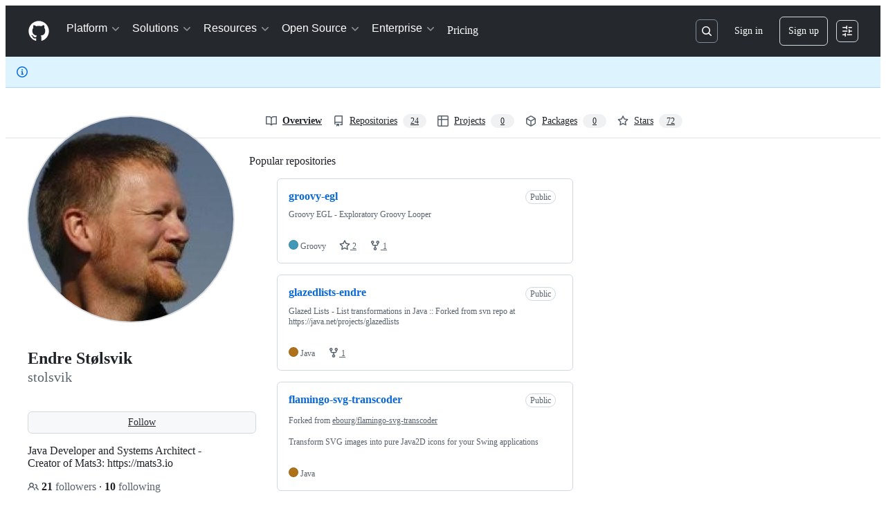

--- FILE ---
content_type: application/javascript
request_url: https://github.githubassets.com/assets/19718-676a65610616.js
body_size: 2709
content:
"use strict";(globalThis.webpackChunk_github_ui_github_ui=globalThis.webpackChunk_github_ui_github_ui||[]).push([[19718],{13195:(e,t,s)=>{s.d(t,{t:()=>a});var n=s(87363),i=s(21403),r=s(97797);function o(e){let t=e.getAttribute("data-required-value"),s=e.getAttribute("data-required-value-prefix");if(e.value===t)e.setCustomValidity("");else{let n=t;s&&(n=s+n),e.setCustomValidity(n)}}(0,n.eC)("[data-required-value]",function(e){o(e.currentTarget)}),(0,r.on)("change","[data-required-value]",function(e){let t=e.currentTarget;o(t),a(t.form)}),(0,n.eC)("[data-required-trimmed]",function(e){let t=e.currentTarget;""===t.value.trim()?t.setCustomValidity(t.getAttribute("data-required-trimmed")):t.setCustomValidity("")}),(0,r.on)("change","[data-required-trimmed]",function(e){let t=e.currentTarget;""===t.value.trim()?t.setCustomValidity(t.getAttribute("data-required-trimmed")):t.setCustomValidity(""),a(t.form)}),(0,n.uE)("input[pattern],input[required],textarea[required],input[data-required-change],textarea[data-required-change],input[data-required-value],textarea[data-required-value]",e=>{let t=e.checkValidity();function s(){let s=e.checkValidity();s!==t&&e.form&&a(e.form),t=s}e.addEventListener("input",s),e.addEventListener("blur",function t(){e.removeEventListener("input",s),e.removeEventListener("blur",t)})});let l=new WeakMap;function a(e){let t=e.checkValidity();for(let s of e.querySelectorAll("button[data-disable-invalid]"))s.disabled=!t}(0,i.lB)("button[data-disable-invalid]",{constructor:HTMLButtonElement,initialize(e){let t=e.form;t&&(l.get(t)||(t.addEventListener("change",()=>a(t)),l.set(t,!0)),e.disabled=!t.checkValidity())}}),(0,i.lB)("input[data-required-change], textarea[data-required-change]",function(e){let t="radio"===e.type&&e.form?e.form.elements.namedItem(e.name).value:null;function s(s){let n=e.form;if(s&&"radio"===e.type&&n&&t)for(let s of n.elements.namedItem(e.name))s instanceof HTMLInputElement&&s.setCustomValidity(e.value===t?"unchanged":"");else e.setCustomValidity(e.value===(t||e.defaultValue)?"unchanged":"")}e.addEventListener("input",s),e.addEventListener("change",s),s(),e.form&&a(e.form)}),document.addEventListener("reset",function(e){if(e.target instanceof HTMLFormElement){let t=e.target;setTimeout(()=>a(t))}})},98032:(e,t,s)=>{s.d(t,{O:()=>y});var n=s(97797),i=s(54852),r=s(70987),o=s(30923),l=s(96123),a=s(2025),m=s(21403),c=s(58371),u=s(51519);let d=[];function f(e){e.querySelector(".js-write-tab").click();let t=e.querySelector(".js-comment-field");t.focus(),(0,n.h)(t,"change")}function j(e){return e.querySelector(".js-comment-edit-form-deferred-include-fragment")}function g(e){j(e)?.setAttribute("loading","eager")}function y(e){let t=e.currentTarget.closest("form"),s=e.currentTarget.getAttribute("data-confirm-text");if((0,a.Av)(t)&&!confirm(s))return!1;for(let e of t.querySelectorAll("input, textarea"))e.value=e.defaultValue,e.classList.contains("session-resumable-canceled")&&(e.classList.add("js-session-resumable"),e.classList.remove("session-resumable-canceled"));let n=e.currentTarget.closest(".js-comment");return n&&n.classList.remove("is-comment-editing"),!0}function p(e){let t=e.querySelector("ol");if(t)for(let e of(t.textContent="",d.map(e=>{let t=document.createElement("li");return t.textContent=e,t})))t.appendChild(e);e.hidden=!1}function h(e,t){let s=e.querySelector(".js-comment-show-on-error");s&&(s.hidden=!t);let n=e.querySelector(".js-comment-hide-on-error");n&&(n.hidden=t)}(0,m.lB)(".js-comment-header-actions-deferred-include-fragment",{subscribe:e=>(0,l.Rt)(e,"loadstart",()=>{g(e.closest(".js-comment"))},{capture:!1,once:!0})}),(0,m.lB)(".js-comment .contains-task-list",{add:e=>{g(e.closest(".js-comment"))}}),(0,n.on)("click",".js-comment-edit-button",function(e){let t=e.currentTarget.closest(".js-comment");t.classList.add("is-comment-editing");let s=j(t);s?s.addEventListener("include-fragment-replaced",()=>f(t),{once:!0}):f(t);let n=e.currentTarget.closest(".js-dropdown-details");n&&n.removeAttribute("open")}),(0,n.on)("click",".js-comment-hide-button",function(e){let t=e.currentTarget.closest(".js-comment");h(t,!1);let s=t.querySelector(".js-minimize-comment");s&&s.classList.remove("d-none");let n=e.currentTarget.closest(".js-dropdown-details");n&&n.removeAttribute("open")}),(0,n.on)("click",".js-comment-hide-minimize-form",function(e){e.currentTarget.closest(".js-minimize-comment").classList.add("d-none")}),(0,n.on)("click",".js-comment-cancel-button",y),(0,n.on)("click",".js-cancel-issue-edit",function(e){e.currentTarget.closest(".js-details-container").querySelector(".js-comment-form-error").hidden=!0}),(0,c.JW)(".js-comment-delete, .js-comment .js-comment-update, .js-issue-update, .js-comment-minimize, .js-comment-unminimize",function(e,t,s){let n=e.closest(".js-comment");n.classList.add("is-comment-loading");let i=n.getAttribute("data-body-version");i&&s.headers.set("X-Body-Version",i)}),(0,c.JW)(".js-comment .js-comment-update",async function(e,t){let s,n=e.closest(".js-comment"),r=n.querySelector(".js-comment-update-error"),l=n.querySelector(".js-comment-body-error");r instanceof HTMLElement&&(r.hidden=!0),l instanceof HTMLElement&&(l.hidden=!0),d=[],e.classList.add("is-dirty");try{s=await t.json()}catch(e){if(422===e.response.status){let t=JSON.parse(e.response.text);if(t.errors){r instanceof HTMLElement&&(r.textContent=`There was an error posting your comment: ${t.errors.join(", ")}`,r.hidden=!1);return}}else throw e}finally{e.classList.remove("is-dirty")}if(!s)return;let m=s.json;m.errors&&m.errors.length>0&&(d=m.errors,p(l));let c=n.querySelector(".js-comment-body"),u=null!=c&&"async"===e.getAttribute("data-submitting-tracking-block-update")&&(0,a.it)(c,!0,!0);if(c&&m.body&&!u&&(0,i.Eu)(c,m.body,{keepInputValues:!0}),null!=m.source){let e=n.querySelector(".js-comment-field");if(e&&(e.defaultValue=m.source,u||(e.value=m.source)),m.default_merge_commit_message){if(document.querySelector(".js-merge-pr.is-merging")){let e=document.querySelector(".js-merge-pull-request textarea");e instanceof HTMLTextAreaElement&&e.value===e.defaultValue&&(e.value=e.defaultValue=m.default_merge_commit_message)}if(m.default_squash_commit_message&&document.querySelector(".js-merge-pr.is-squashing")){let e=document.querySelector(".js-merge-pull-request textarea");e instanceof HTMLTextAreaElement&&e.value===e.defaultValue&&(e.value=e.defaultValue=m.default_squash_commit_message)}}document.querySelector(".js-merge-box-button-merge")?.setAttribute("data-input-message-value",m.default_merge_commit_message),document.querySelector(".js-merge-box-button-squash")?.setAttribute("data-input-message-value",m.default_squash_commit_message)}n.setAttribute("data-body-version",m.newBodyVersion);let f=n.querySelector(".js-body-version");f instanceof HTMLInputElement&&(f.value=m.newBodyVersion);let j=n.querySelector(".js-discussion-poll");for(let e of(j&&m.poll&&(j.innerHTML=m.poll),n.querySelectorAll("input, textarea")))e.defaultValue=e.value;n.classList.remove("is-comment-stale"),e.hasAttribute("data-submitting-tracking-block-update")||n.classList.remove("is-comment-editing");let g=n.querySelector(".js-comment-edit-history");if(g){let e=await (0,o.Ts)(document,m.editUrl);(0,i.r9)(g,e)}}),(0,m.lB)(".js-comment-body-error",{add:e=>{d&&d.length>0&&p(e)}}),(0,c.JW)(".js-comment .js-comment-delete, .js-comment .js-comment-update, .js-comment-minimize, .js-comment-unminimize",async function(e,t){let s,n=e.closest(".js-comment");try{await t.text()}catch(e){if(422===(s=e).response.status){let e;try{e=JSON.parse(s.response.text)}catch{}e&&e.stale&&n.classList.add("is-comment-stale")}else throw s}finally{e.dispatchEvent(new CustomEvent("submit:complete",{bubbles:!0,detail:{error:s}}))}n.classList.remove("is-comment-loading")}),(0,c.JW)(".js-timeline-comment-unminimize, .js-timeline-comment-minimize",async function(e,t){let s=e.closest(".js-minimize-container");try{let e=await t.html();s.replaceWith(e.html)}catch{h(s,!0)}}),(0,c.JW)(".js-discussion-comment-unminimize, .js-discussion-comment-minimize",async function(e,t){let s=e.closest(".js-discussion-comment"),n=s.querySelector(".js-discussion-comment-error");n&&(n.hidden=!0);try{let e=await t.html();s.replaceWith(e.html)}catch(e){if(e.response.status>=400&&e.response.status<500){if(e.response.html){let t=e.response.html.querySelector(".js-discussion-comment").getAttribute("data-error");n instanceof HTMLElement&&(n.textContent=t,n.hidden=!1)}}else throw e}}),(0,c.JW)(".js-comment-delete",async function(e,t){await t.json();let s=e.closest(".js-comment-container")||e.closest(".js-line-comments"),n=s&&s.querySelectorAll("react-partial[partial-name='automated-review-comment']").length>0;s&&(1!==s.querySelectorAll(".js-comment").length||n)&&(s=e.closest(".js-comment"));let i=s?.closest(".js-comment-container")||s?.closest(".js-line-comments");if(s?.remove(),i&&1===i.querySelectorAll(".js-comment").length)for(let e of i.querySelectorAll(".js-delete-on-last-reply-deleted"))e.remove()}),(0,c.JW)(".js-issue-update",async function(e,t){let s,n=e.closest(".js-details-container"),i=n.querySelector(".js-comment-form-error");try{s=await t.json()}catch(e){i.textContent=e.response?.json?.errors?.[0]||"Something went wrong. Please try again.",i.hidden=!1}if(!s)return;n.classList.remove("open"),i.hidden=!0;let r=s.json;if(null!=r.issue_title){n.querySelector(".js-issue-title").textContent=r.issue_title;let e=n.closest(".js-issues-results");if(e){if(e.querySelector(".js-merge-pr.is-merging")){let t=e.querySelector(".js-merge-pull-request .js-merge-title");t instanceof HTMLInputElement&&t.value===t.defaultValue&&(t.value=t.defaultValue=r.default_merge_commit_title)}else if(e.querySelector(".js-merge-pr.is-squashing")){let t=e.querySelector(".js-merge-pull-request .js-merge-title");t instanceof HTMLInputElement&&t.value===t.defaultValue&&(t.value=t.defaultValue=r.default_squash_commit_title)}let t=e.querySelector("button[value=merge]");t&&t.setAttribute("data-input-title-value",r.default_merge_commit_title);let s=e.querySelector("button[value=squash]");s&&s.setAttribute("data-input-title-value",r.default_squash_commit_title)}}for(let t of(document.title=r.page_title,e.elements))(t instanceof HTMLInputElement||t instanceof HTMLTextAreaElement)&&(t.defaultValue=t.value)}),(0,c.JW)(".js-comment-minimize",async function(e,t){await t.json();let s=e.closest(".js-comment"),n=s.querySelector(".js-minimize-comment");if(n&&n.classList.contains("js-update-minimized-content")){let t=e.querySelector("input[type=submit], button[type=submit]");t&&t.classList.add("disabled");let n=s.closest(".js-comment-container");n&&await (0,u.le)(n)}else{n&&n.classList.add("d-none");let t=e.closest(".unminimized-comment");t.classList.add("d-none"),t.classList.remove("js-comment");let s=e.closest(".js-minimizable-comment-group").querySelector(".minimized-comment");s&&s.classList.remove("d-none"),s&&s.classList.add("js-comment")}}),(0,c.JW)(".js-comment-unminimize",async function(e,t){await t.json();let s=e.closest(".js-minimizable-comment-group"),n=s.querySelector(".unminimized-comment"),i=s.querySelector(".minimized-comment");if(n)n.classList.remove("d-none"),n.classList.add("js-comment"),i&&i.classList.add("d-none"),i&&i.classList.remove("js-comment");else{if(i){let e=i.querySelector(".timeline-comment-actions");e&&e.classList.add("d-none"),i.classList.remove("js-comment")}let e=s.closest(".js-comment-container");await (0,u.le)(e)}}),(0,n.on)("details-menu-select",".js-comment-edit-history-menu",e=>{let t=e.detail.relatedTarget.getAttribute("data-edit-history-url");if(!t)return;e.preventDefault();let s=(0,o.Ts)(document,t);(0,r.r)({content:s,dialogClass:"Box-overlay--wide overflow-visible",errorMessage:"Couldn't display edit history diff"})},{capture:!0})}}]);
//# sourceMappingURL=19718-2d19af283fb3.js.map

--- FILE ---
content_type: application/javascript
request_url: https://github.githubassets.com/assets/28546-ee41c9313871.js
body_size: 4413
content:
"use strict";(globalThis.webpackChunk_github_ui_github_ui=globalThis.webpackChunk_github_ui_github_ui||[]).push([[28546],{181:(e,t,s)=>{var n=s(13735);e.exports=function(e,t){return t=void 0!==t?t:window.statusbar.visible,n(e)&&!t}},2224:(e,t,s)=>{var n=s(76369),i=s(67365);e.exports=function(e){return n(e=e||window.navigator.userAgent)||/iPhone|iPod|iPad|Mobile|Tablet/i.test(e)&&i(e)}},4295:(e,t,s)=>{s.d(t,{K:()=>Topic});let Topic=class Topic{static parse(e){let[t,s]=e.split("--");if(!t||!s)return null;let n=JSON.parse(atob(t));return n.c&&n.t?new Topic(n.c,e):null}constructor(e,t){this.name=e,this.signed=t,this.offset=""}}},4951:(e,t,s)=>{var n=s(92112);e.exports=function(e){var t;return e=e||window.navigator.userAgent,!!window.PaymentRequest&&(!n(e)||!!(t=e.match(/Chrome\/(\d+)\./))&&parseInt(t[1],10)>=61)}},10204:(e,t,s)=>{s.d(t,{JR:()=>r.JR,KK:()=>o.K,VH:()=>i.V,ib:()=>n.i,m0:()=>a.m,nH:()=>i.n});var n=s(86948),i=s(14845),r=s(77479),a=s(29406),o=s(4295)},10777:(e,t,s)=>{var n=s(13735);e.exports=function(e,t){return t=void 0!==t?t:window.statusbar.visible,n(e)&&t}},11193:(e,t,s)=>{function n(e){return new Promise((t,s)=>{let n=Error("aborted");n.name="AbortError",e.aborted?s(n):e.addEventListener("abort",()=>s(n))})}async function i(e,t){let s,i=new Promise(t=>{s=self.setTimeout(t,e)});if(!t)return i;try{await Promise.race([i,n(t)])}catch(e){throw self.clearTimeout(s),e}}async function r(e,t,s=1/0,a){let o=a?n(a):null;for(let n=0;n<t;n++)try{let t=o?Promise.race([e(),o]):e();return await t}catch(o){if("AbortError"===o.name||n===t-1)throw o;let e=1e3*Math.pow(2,n),r=Math.floor(Math.random()*Math.floor(.1*e));await i(Math.min(s,e+r),a)}throw Error("retry failed")}s.d(t,{L:()=>r})},13735:(e,t,s)=>{var n=s(63969),i=s(29572);e.exports=function(e){return!!n(e=e||window.navigator.userAgent)&&(!!i(e)||/.+AppleWebKit(?!.*Safari)/i.test(e))}},14845:(e,t,s)=>{s.d(t,{V:()=>PresenceMetadataSet,n:()=>n});let n="_i";function i(e){return Object.assign(Object.assign({},e),{isLocal:!0})}let PresenceMetadataForChannel=class PresenceMetadataForChannel{constructor(){this.subscriberMetadata=new Map}setMetadata(e,t){this.subscriberMetadata.set(e,t)}removeSubscribers(e){let t=!1;for(let s of e)t=this.subscriberMetadata.delete(s)||t;return t}getMetadata(e){if(!e){let e,t=[];for(let s of this.subscriberMetadata.values())for(let i of s)if(n in i){let t=!!i[n];e=void 0===e?t:t&&e}else t.push(i);return void 0!==e&&t.push({[n]:+!!e}),t}let t=[],{subscriber:s,markAllAsLocal:r}=e;for(let[e,n]of this.subscriberMetadata){let a=r||e===s?n.map(i):n;t.push(...a)}return t}hasSubscribers(){return this.subscriberMetadata.size>0}};let PresenceMetadataSet=class PresenceMetadataSet{constructor(){this.metadataByChannel=new Map}setMetadata({subscriber:e,channelName:t,metadata:s}){let n=this.metadataByChannel.get(t);n||(n=new PresenceMetadataForChannel,this.metadataByChannel.set(t,n)),n.setMetadata(e,s)}removeSubscribers(e){let t=new Set;for(let[s,n]of this.metadataByChannel)n.removeSubscribers(e)&&t.add(s),n.hasSubscribers()||this.metadataByChannel.delete(s);return t}getChannelMetadata(e,t){let s=this.metadataByChannel.get(e);return(null==s?void 0:s.getMetadata(t))||[]}}},16174:e=>{e.exports=function(e){return -1!==(e=e||window.navigator.userAgent).indexOf("Trident/7")}},20777:e=>{e.exports=function(e){return -1!==(e=e||window.navigator.userAgent).indexOf("MSIE 9")}},23683:(e,t,s)=>{t.nr=void 0,s(76091),s(70955),s(92112),s(60020),s(45744),s(20777),s(42189),s(16174),s(40691),s(67365),t.nr=s(32514),s(63969),s(76369),s(29572),s(45710),s(181),s(13735),s(10777),s(41464),s(2224),s(66787),s(46788),s(85571),s(62701),s(68861),s(4951)},23963:(e,t,s)=>{s.d(t,{s:()=>n});function*n(e,t){for(let s=0;s<e.length;s+=t)yield e.slice(s,s+t)}},28556:(e,t,s)=>{async function n(e,t){let s,n=new Promise((t,n)=>{s=self.setTimeout(()=>n(Error("timeout")),e)});if(!t)return n;try{await Promise.race([n,a(t)])}catch(e){throw self.clearTimeout(s),e}}async function i(e,t){let s,n=new Promise(t=>{s=self.setTimeout(t,e)});if(!t)return n;try{await Promise.race([n,a(t)])}catch(e){throw self.clearTimeout(s),e}}async function r(e,t,s=1/0,n){let o=n?a(n):null;for(let r=0;r<t;r++)try{let t=o?Promise.race([e(),o]):e();return await t}catch(o){if("AbortError"===o.name||r===t-1)throw o;let e=1e3*Math.pow(2,r),a=Math.floor(Math.random()*Math.floor(.1*e));await i(Math.min(s,e+a),n)}throw Error("retry failed")}function a(e){return new Promise((t,s)=>{let n=Error("aborted");n.name="AbortError",e.aborted?s(n):e.addEventListener("abort",()=>s(n))})}async function o(e,t,s){var i;let r=new WebSocket(e),a=(i=r,new Promise((e,t)=>{i.readyState===WebSocket.OPEN?e(i):(i.onerror=()=>{i.onerror=null,i.onopen=null,t(Error("connect failed"))},i.onopen=()=>{i.onerror=null,i.onopen=null,e(i)})}));try{return await Promise.race([a,n(t,s)]),r}catch(e){throw c(a),e}}async function c(e){try{(await e).close()}catch(e){}}s.d(t,{Zl:()=>StableSocket});let StableSocket=class StableSocket{constructor(e,t,s){this.socket=null,this.opening=null,this.url=e,this.delegate=t,this.policy=s}async open(){if(this.opening||this.socket)return;this.opening=new AbortController;let e=Object.assign(Object.assign({},this.policy),{signal:this.opening.signal});try{var t;this.socket=await (t=this.url,r(()=>o(t,e.timeout,e.signal),e.attempts,e.maxDelay,e.signal))}catch(e){this.delegate.socketDidFinish(this);return}finally{this.opening=null}this.socket.onclose=e=>{var t;this.socket=null,this.delegate.socketDidClose(this,e.code,e.reason),(this.delegate.socketShouldRetry?this.delegate.socketShouldRetry(this,e.code):(t=e.code)!==l&&t!==h)?setTimeout(()=>this.open(),Math.random()*(100+(this.delegate.reconnectWindow||50)-100)+100):this.delegate.socketDidFinish(this)},this.socket.onmessage=e=>{this.delegate.socketDidReceiveMessage(this,e.data)},this.delegate.socketDidOpen(this)}close(e,t){this.opening?(this.opening.abort(),this.opening=null):this.socket&&(this.socket.onclose=null,this.socket.close(e,t),this.socket=null,this.delegate.socketDidClose(this,e,t),this.delegate.socketDidFinish(this))}send(e){this.socket&&this.socket.send(e)}isOpen(){return!!this.socket}};let l=1008,h=1011},29406:(e,t,s)=>{s.d(t,{m:()=>SubscriptionSet});var n=s(43730);let SubscriptionSet=class SubscriptionSet{constructor(){this.subscriptions=new n.A,this.signatures=new Map}add(...e){let t=[];for(let{subscriber:s,topic:n}of e)this.subscriptions.has(n.name)||(t.push(n),this.signatures.set(n.name,n)),this.subscriptions.set(n.name,s);return t}delete(...e){let t=[];for(let{subscriber:s,topic:n}of e)this.subscriptions.delete(n.name,s)&&!this.subscriptions.has(n.name)&&(t.push(n),this.signatures.delete(n.name));return t}drain(...e){let t=[];for(let s of e)for(let e of this.subscriptions.drain(s)){let s=this.signatures.get(e);this.signatures.delete(e),t.push(s)}return t}topics(){return this.signatures.values()}topic(e){return this.signatures.get(e)||null}subscribers(e){return this.subscriptions.get(e).values()}}},29572:(e,t,s)=>{var n=s(63969);e.exports=function(e){var t;return n(e=e||window.navigator.userAgent)&&(t=e,/\bGSA\b/.test(t))}},32514:e=>{e.exports=function(e){return e=e||window.navigator.userAgent,/^Mozilla\/5\.0.*Safari\//.test(e)&&!/(iPhone|iPad|iPod|Android|SM-)/i.test(e)&&!/Chrome|CriOS|FxiOS|OPiOS|mercury/i.test(e)}},40691:e=>{e.exports=function(e){return -1!==(e=e||window.navigator.userAgent).indexOf("Edge/")||-1!==e.indexOf("Edg/")}},41464:e=>{e.exports=function(e,t){return e=e||window.navigator.userAgent,t=t||window.document,/Mac|iPad/i.test(e)&&"ontouchend"in t}},42189:e=>{e.exports=function(e){return -1!==(e=e||window.navigator.userAgent).indexOf("MSIE 10")}},43730:(e,t,s)=>{s.d(t,{A:()=>MultiMap});let MultiMap=class MultiMap{constructor(e){if(this.map=new Map,e)for(const[t,s]of e)this.set(t,s)}get(e){return this.map.get(e)||new Set}set(e,t){let s=this.map.get(e);return s||(s=new Set,this.map.set(e,s)),s.add(t),this}has(e){return this.map.has(e)}delete(e,t){let s=this.map.get(e);if(!s)return!1;if(!t)return this.map.delete(e);let n=s.delete(t);return s.size||this.map.delete(e),n}drain(e){let t=[];for(let s of this.keys())this.delete(s,e)&&!this.has(s)&&t.push(s);return t}keys(){return this.map.keys()}values(){return this.map.values()}entries(){return this.map.entries()}[Symbol.iterator](){return this.entries()}clear(){this.map.clear()}get size(){return this.map.size}}},45710:(e,t,s)=>{var n=s(63969),i=s(76369),r=/webkit/i;e.exports=function(e){var t;return n(e=e||window.navigator.userAgent)&&(t=e,r.test(t))&&!(e.indexOf("CriOS")>-1)&&!i(e)&&!(e.indexOf("FBAN")>-1)}},45744:(e,t,s)=>{var n=s(16174);e.exports=function(e){return -1!==(e=e||window.navigator.userAgent).indexOf("MSIE")||n(e)}},46788:e=>{e.exports=function(e){return e=e||window.navigator.userAgent,/SamsungBrowser/i.test(e)}},60020:e=>{e.exports=function(e){return -1!==(e=e||window.navigator.userAgent).indexOf("DuckDuckGo/")}},62701:(e,t,s)=>{var n=s(76091),i=s(70955),r=s(63969);e.exports=function(){return n()||i()||r()}},63969:(e,t,s)=>{var n=s(41464);e.exports=function(e,t,s){void 0===t&&(t=!0),e=e||window.navigator.userAgent;var i=/iPhone|iPod|iPad/i.test(e);return t?i||n(e,s):i}},66787:e=>{e.exports=function(e){return -1!==(e=e||window.navigator.userAgent).indexOf("OPR/")||-1!==e.indexOf("Opera/")||-1!==e.indexOf("OPT/")}},67365:e=>{e.exports=function(e){return e=e||window.navigator.userAgent,/Firefox/i.test(e)}},68861:(e,t,s)=>{var n=s(76091),i=s(76369),r=s(13735),a=s(92112),o=s(46788),c=s(60020);function l(e){return(e=e||window.navigator.userAgent).indexOf("Opera Mini")>-1}e.exports=function(e){var t,s,h;return!(r(e=e||window.navigator.userAgent)||i(e)||n(t=(t=e)||window.navigator.userAgent)&&/Version\/[\d.]+/i.test(t)&&!l(t)&&!c(t)||l(e)||(s=(e||window.navigator.userAgent).match(/CriOS\/(\d+)\./))&&48>parseInt(s[1],10)||!a(h=e)&&!o(h)&&/samsung/i.test(h))}},70955:e=>{e.exports=function(e){return e=e||window.navigator.userAgent,/CrOS/i.test(e)}},76091:e=>{e.exports=function(e){return e=e||window.navigator.userAgent,/Android/i.test(e)}},76369:e=>{e.exports=function(e){return e=e||window.navigator.userAgent,/FxiOS/i.test(e)}},77479:(e,t,s)=>{function n(e,t){return`${e}:${t}`}function i(e){let[t,s]=e.p.split(".");return{userId:e.u,presenceKey:n(e.u,t),connectionCount:Number(s),metadata:e.m||[]}}function r(e){return e.startsWith("presence-")}s.d(t,{JR:()=>r,NW:()=>n,fI:()=>AlivePresence});let PresenceChannel=class PresenceChannel{constructor(){this.presenceItems=new Map}shouldUsePresenceItem(e){let t=this.presenceItems.get(e.presenceKey);return!t||t.connectionCount<=e.connectionCount}addPresenceItem(e){this.shouldUsePresenceItem(e)&&this.presenceItems.set(e.presenceKey,e)}removePresenceItem(e){this.shouldUsePresenceItem(e)&&this.presenceItems.delete(e.presenceKey)}replacePresenceItems(e){for(let t of(this.presenceItems.clear(),e))this.addPresenceItem(t)}getPresenceItems(){return Array.from(this.presenceItems.values())}};let AlivePresence=class AlivePresence{constructor(){this.presenceChannels=new Map}getPresenceChannel(e){let t=this.presenceChannels.get(e)||new PresenceChannel;return this.presenceChannels.set(e,t),t}handleMessage(e,t){let s=this.getPresenceChannel(e);switch(t.e){case"pf":s.replacePresenceItems(t.d.map(i));break;case"pa":s.addPresenceItem(i(t.d));break;case"pr":s.removePresenceItem(i(t.d))}return this.getChannelItems(e)}getChannelItems(e){return this.getPresenceChannel(e).getPresenceItems()}clearChannel(e){this.presenceChannels.delete(e)}}},85571:e=>{e.exports=function(e){return -1!==(e=e||window.navigator.userAgent).indexOf("Silk/")}},86948:(e,t,s)=>{s.d(t,{i:()=>AliveSession});var n,i,r=s(77479),a=s(14845),o=s(28556),c=s(29406),l=s(23963),h=s(11193);(n=i||(i={})).Deploy="Alive Redeploy",n.Reconnect="Alive Reconnect";let AliveSession=class AliveSession{constructor(e,t,s,n,i=6e5,o={}){this.url=e,this.getUrl=t,this.inSharedWorker=s,this.notify=n,this.maxReconnectBackoff=i,this.options=o,this.subscriptions=new c.m,this.state="online",this.retrying=null,this.connectionCount=0,this.presence=new r.fI,this.presenceMetadata=new a.V,this.intentionallyDisconnected=!1,this.lastCameOnline=0,this.userId=function(e){let t=e.match(/\/u\/(\d+)\/ws/);return t?+t[1]:0}(e),this.presenceId=`${Math.round(0x7fffffff*Math.random())}_${Math.round(Date.now()/1e3)}`,this.presenceKey=(0,r.NW)(this.userId,this.presenceId),this.socket=this.connect()}subscribe(e){let t=this.subscriptions.add(...e);for(let s of(this.sendSubscribe(t),e)){let e=s.topic.name;(0,r.JR)(e)&&this.notifyCachedPresence(s.subscriber,e)}}unsubscribe(e){let t=this.subscriptions.delete(...e);this.sendUnsubscribe(t)}unsubscribeAll(...e){let t=this.subscriptions.drain(...e);this.sendUnsubscribe(t);let s=this.presenceMetadata.removeSubscribers(e);this.sendPresenceMetadataUpdate(s)}requestPresence(e,t){for(let s of t)this.notifyCachedPresence(e,s)}notifyCachedPresence(e,t){let s=this.presence.getChannelItems(t);0!==s.length&&this.notifyPresenceChannel(t,s)}updatePresenceMetadata(e){let t=new Set;for(let s of e)this.presenceMetadata.setMetadata(s),t.add(s.channelName);this.sendPresenceMetadataUpdate(t)}sendPresenceMetadataUpdate(e){if(!e.size)return;let t=[];for(let s of e){let e=this.subscriptions.topic(s);e&&t.push(e)}this.sendSubscribe(t)}online(){var e;this.lastCameOnline=Date.now(),this.state="online",null==(e=this.retrying)||e.abort(),this.socket.open()}offline(){var e;this.state="offline",null==(e=this.retrying)||e.abort(),this.socket.close()}shutdown(){this.inSharedWorker&&self.close()}get reconnectWindow(){let e=Date.now()-this.lastCameOnline<6e4;return 0===this.connectionCount||this.intentionallyDisconnected||e?0:1e4}socketDidOpen(){this.intentionallyDisconnected=!1,this.connectionCount++,this.socket.url=this.getUrlWithPresenceId(),this.sendSubscribe(this.subscriptions.topics())}socketDidClose(e,t,s){if(void 0!==this.redeployEarlyReconnectTimeout&&clearTimeout(this.redeployEarlyReconnectTimeout),"Alive Reconnect"===s)this.intentionallyDisconnected=!0;else if("Alive Redeploy"===s){this.intentionallyDisconnected=!0;let e=3+22*Math.random();this.redeployEarlyReconnectTimeout=setTimeout(()=>{this.intentionallyDisconnected=!0,this.socket.close(1e3,"Alive Redeploy Early Client Reconnect")},60*e*1e3)}}socketDidFinish(){"offline"!==this.state&&this.reconnect()}socketDidReceiveMessage(e,t){let s=JSON.parse(t);switch(s.e){case"ack":this.handleAck(s);break;case"msg":this.handleMessage(s)}}handleAck(e){for(let t of this.subscriptions.topics())t.offset=e.off}handleMessage(e){let t=e.ch,s=this.subscriptions.topic(t);if(s){if(s.offset=e.off,"e"in e.data){let s=this.presence.handleMessage(t,e.data);this.notifyPresenceChannel(t,s);return}e.data.wait||(e.data.wait=0),this.notify(this.subscriptions.subscribers(t),{channel:t,type:"message",data:e.data})}}notifyPresenceChannel(e,t){var s,n;let i=new Map;for(let e of t){let{userId:t,metadata:s,presenceKey:n}=e,r=i.get(t)||{userId:t,isOwnUser:t===this.userId,metadata:[]};if(n!==this.presenceKey){for(let e of s){if(a.n in e){!1!==r.isIdle&&(r.isIdle=!!e[a.n]);continue}r.metadata.push(e)}i.set(t,r)}}for(let t of this.subscriptions.subscribers(e)){let r=this.userId,a=Array.from(i.values()).filter(e=>e.userId!==r),o=null!=(n=null==(s=i.get(this.userId))?void 0:s.metadata)?n:[],c=this.presenceMetadata.getChannelMetadata(e,{subscriber:t,markAllAsLocal:!this.inSharedWorker});this.notify([t],{channel:e,type:"presence",data:[{userId:r,isOwnUser:!0,metadata:[...o,...c]},...a]})}}async reconnect(){if(!this.retrying)try{this.retrying=new AbortController;let e=await (0,h.L)(this.getUrl,1/0,this.maxReconnectBackoff,this.retrying.signal);e?(this.url=e,this.socket=this.connect()):this.shutdown()}catch(e){if("AbortError"!==e.name)throw e}finally{this.retrying=null}}getUrlWithPresenceId(){let e=new URL(this.url,self.location.origin);return e.searchParams.set("shared",this.inSharedWorker.toString()),e.searchParams.set("p",`${this.presenceId}.${this.connectionCount}`),e.toString()}connect(){let e=new o.Zl(this.getUrlWithPresenceId(),this,this.options.socketPolicy||{timeout:4e3,attempts:16,maxDelay:512e3});return e.open(),e}sendSubscribe(e){let t=Array.from(e);for(let e of(0,l.s)(t,25)){let t={};for(let s of e)(0,r.JR)(s.name)?t[s.signed]=JSON.stringify(this.presenceMetadata.getChannelMetadata(s.name)):t[s.signed]=s.offset;this.socket.send(JSON.stringify({subscribe:t}))}}sendUnsubscribe(e){let t=Array.from(e,e=>e.signed);for(let e of(0,l.s)(t,25))this.socket.send(JSON.stringify({unsubscribe:e}));for(let t of e)(0,r.JR)(t.name)&&this.presence.clearChannel(t.name)}}},92112:(e,t,s)=>{var n=s(40691),i=s(46788),r=s(60020),a=s(66787),o=s(85571);e.exports=function(e){return(-1!==(e=e||window.navigator.userAgent).indexOf("Chrome")||-1!==e.indexOf("CriOS"))&&!n(e)&&!i(e)&&!r(e)&&!a(e)&&!o(e)}}}]);
//# sourceMappingURL=28546-2d363494b419.js.map

--- FILE ---
content_type: application/javascript
request_url: https://github.githubassets.com/assets/chunk-6828-e189b7fa1723.js
body_size: 689
content:
"use strict";(globalThis.webpackChunk_github_ui_github_ui=globalThis.webpackChunk_github_ui_github_ui||[]).push([[6828],{6828:(t,e,n)=>{var r=n(31635),o=n(39595);let ReactPartialAnchorElement=class ReactPartialAnchorElement extends HTMLElement{connectedCallback(){setTimeout(()=>this.renderTemplate())}renderTemplate(){let t=this.template;if(!t)return;let e=t.content;this.appendChild(e),this.removeChild(t)}};(0,r.Cg)([o.aC],ReactPartialAnchorElement.prototype,"anchor",void 0),(0,r.Cg)([o.aC],ReactPartialAnchorElement.prototype,"template",void 0),ReactPartialAnchorElement=(0,r.Cg)([o.p_],ReactPartialAnchorElement)},31635:(t,e,n)=>{n.d(e,{AQ:()=>c,Cg:()=>o,Me:()=>a,N3:()=>i,Tt:()=>r,xN:()=>u});function r(t,e){var n={};for(var r in t)Object.prototype.hasOwnProperty.call(t,r)&&0>e.indexOf(r)&&(n[r]=t[r]);if(null!=t&&"function"==typeof Object.getOwnPropertySymbols)for(var o=0,r=Object.getOwnPropertySymbols(t);o<r.length;o++)0>e.indexOf(r[o])&&Object.prototype.propertyIsEnumerable.call(t,r[o])&&(n[r[o]]=t[r[o]]);return n}function o(t,e,n,r){var o,i=arguments.length,c=i<3?e:null===r?r=Object.getOwnPropertyDescriptor(e,n):r;if("object"==typeof Reflect&&"function"==typeof Reflect.decorate)c=Reflect.decorate(t,e,n,r);else for(var a=t.length-1;a>=0;a--)(o=t[a])&&(c=(i<3?o(c):i>3?o(e,n,c):o(e,n))||c);return i>3&&c&&Object.defineProperty(e,n,c),c}function i(t){return this instanceof i?(this.v=t,this):new i(t)}function c(t,e,n){if(!Symbol.asyncIterator)throw TypeError("Symbol.asyncIterator is not defined.");var r,o=n.apply(t,e||[]),c=[];return r=Object.create(("function"==typeof AsyncIterator?AsyncIterator:Object).prototype),a("next"),a("throw"),a("return",function(t){return function(e){return Promise.resolve(e).then(t,f)}}),r[Symbol.asyncIterator]=function(){return this},r;function a(t,e){o[t]&&(r[t]=function(e){return new Promise(function(n,r){c.push([t,e,n,r])>1||u(t,e)})},e&&(r[t]=e(r[t])))}function u(t,e){try{var n;(n=o[t](e)).value instanceof i?Promise.resolve(n.value.v).then(l,f):s(c[0][2],n)}catch(t){s(c[0][3],t)}}function l(t){u("next",t)}function f(t){u("throw",t)}function s(t,e){t(e),c.shift(),c.length&&u(c[0][0],c[0][1])}}function a(t){var e,n;return e={},r("next"),r("throw",function(t){throw t}),r("return"),e[Symbol.iterator]=function(){return this},e;function r(r,o){e[r]=t[r]?function(e){return(n=!n)?{value:i(t[r](e)),done:!1}:o?o(e):e}:o}}function u(t){if(!Symbol.asyncIterator)throw TypeError("Symbol.asyncIterator is not defined.");var e,n=t[Symbol.asyncIterator];return n?n.call(t):(t=function(t){var e="function"==typeof Symbol&&Symbol.iterator,n=e&&t[e],r=0;if(n)return n.call(t);if(t&&"number"==typeof t.length)return{next:function(){return t&&r>=t.length&&(t=void 0),{value:t&&t[r++],done:!t}}};throw TypeError(e?"Object is not iterable.":"Symbol.iterator is not defined.")}(t),e={},r("next"),r("throw"),r("return"),e[Symbol.asyncIterator]=function(){return this},e);function r(n){e[n]=t[n]&&function(e){return new Promise(function(r,o){var i,c,a;i=r,c=o,a=(e=t[n](e)).done,Promise.resolve(e.value).then(function(t){i({value:t,done:a})},c)})}}}"function"==typeof SuppressedError&&SuppressedError}}]);
//# sourceMappingURL=6828-3141eaf15c3c.js.map